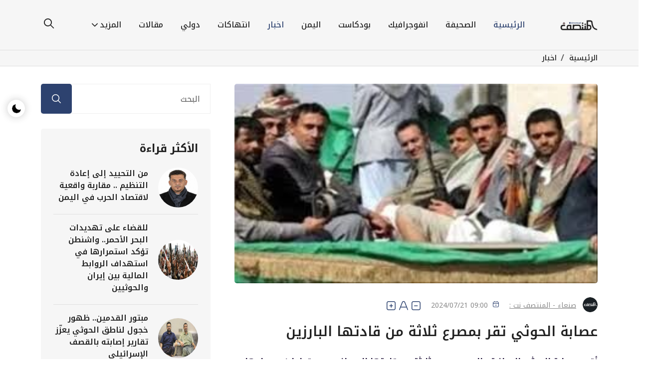

--- FILE ---
content_type: text/html; charset=utf-8
request_url: https://almontasaf.net/news106138.html
body_size: 5764
content:
<!DOCTYPE html>
<html lang="ar" dir="rtl">
	<head>
		<meta charset="utf-8">
		<title>عصابة الحوثي تقر بمصرع ثلاثة من قادتها البارزين | المنتصف نت</title>
		<meta name="viewport" content="width=device-width, initial-scale=1, maximum-scale=1, user-scalable=no" />
		<link rel="manifest" href="https://almontasaf.net/site.webmanifest">
		<link rel="apple-touch-icon" href="https://almontasaf.net/favico.ico?v13">
		<meta name="apple-mobile-web-app-capable" content="yes" />
		<meta name="apple-mobile-web-app-status-bar-style" content="blue" />
		<meta name="format-detection" content="telephone=yes" />
				<meta property="og:title" content="عصابة الحوثي تقر بمصرع ثلاثة من قادتها البارزين | المنتصف نت" />
						<meta property="og:type" content="article" />
		<meta property="og:image" content="https://almontasaf.net/uploads/news/669d58dd985c0.jpg?v=1768894347" />
		<meta property="og:image:secure_url" content="https://almontasaf.net/uploads/news/669d58dd985c0.jpg?v=1768894347" />
		<meta property="og:url" content="https://almontasaf.net/news106138.html" />
		<meta name="twitter:card" content="summary_large_image" />
		<meta name="twitter:site" content="@almontasaf2" />
		<meta name="twitter:creator" content="@almontasaf2" />
		<meta name="twitter:title" content="عصابة الحوثي تقر بمصرع ثلاثة من قادتها البارزين | المنتصف نت" />
		<meta name="twitter:image:src" content="https://almontasaf.net/uploads/news/669d58dd985c0.jpg?v=1768894347" />
						<meta property="og:site_name" content="المنتصف نت" />
						<meta property="fb:pages" content="2308387729186739" />
		<meta property="fb:admins" content="1000235079"/>
		<link rel="stylesheet" href="https://almontasaf.net/system/styles/default/css/bootstrap.min.css">
		<link rel="stylesheet" href="https://almontasaf.net/system/styles/default/css/remixicon.css">
		<link rel="stylesheet" href="https://almontasaf.net/system/styles/default/css/uicons-regular-rounded.css">
		<link rel="stylesheet" href="https://almontasaf.net/system/styles/default/css/flaticon_baxo.css">
		<link rel="stylesheet" href="https://almontasaf.net/system/styles/default/css/swiper.bundle.min.css">
		<link rel="stylesheet" href="https://almontasaf.net/system/styles/default/css/aos.css">
		<link rel="stylesheet" href="https://almontasaf.net/system/styles/default/css/header.css">
		<link rel="stylesheet" href="https://almontasaf.net/system/styles/default/css/style.css">
		<link rel="stylesheet" href="https://almontasaf.net/system/styles/default/css/footer.css">
		<link rel="stylesheet" href="https://almontasaf.net/system/styles/default/css/responsive.css">
		<link rel="stylesheet" href="https://almontasaf.net/system/styles/default/css/dark-theme.css">
		<link rel="shortcut icon" href="https://almontasaf.net/favicon.ico?v13" />
		<script type="application/ld+json">
			{
			  "@context": "http://schema.org",
			  "@type": "Organization",
			  "name" : "المنتصف نت",
			  "url": "https://almontasaf.net",
			  "logo": "https://almontasaf.net/system/styles/default/img/logo.png?v13"
			}
		</script>
		<!-- Global site tag (gtag.js) - Google Analytics -->
		<script async src="https://www.googletagmanager.com/gtag/js?id=UA-57228625-1"></script>
		<script>
			window.dataLayer = window.dataLayer || [];
			function gtag(){dataLayer.push(arguments);}
			gtag('js', new Date());
			
			gtag('config', 'UA-57228625-1');
		</script>
	</head>
	<body>
		<div class="switch-theme-mode">
			<label id="switch" class="switch">
			<input type="checkbox" onchange="toggleTheme()" id="slider">
			<span class="slider round"></span>
			</label>
		</div>
		<div class="navbar-area header-three" id="navbar">
			<div class="container">
				<nav class="navbar navbar-expand-lg">
					<a class="navbar-brand" href="index.html">
					<img class="logo-light" src="https://almontasaf.net/system/styles/default/img/logo.png" alt="logo">
					<img class="logo-dark" src="https://almontasaf.net/system/styles/default/img/logo-white.png" alt="logo">
					</a>
					<button type="button" class="search-btn d-lg-none" data-bs-toggle="modal" data-bs-target="#searchModal">
					<i class="flaticon-loupe"></i>
					</button>
					<a class="navbar-toggler" data-bs-toggle="offcanvas" href="#navbarOffcanvas" role="button" aria-controls="navbarOffcanvas">
					<span class="burger-menu">
					<span class="top-bar"></span>
					<span class="middle-bar"></span>
					<span class="bottom-bar"></span>
					</span>
					</a>
					<div class="collapse navbar-collapse">
						<ul class="navbar-nav mx-auto">
							<li class="nav-item"><a href="https://almontasaf.net/" class="nav-link active">الرئيسية</a></li>
													<li class="nav-item"><a href="https://almontasaf.net/cat18.html" class="nav-link ">الصحيفة</a></li>
													<li class="nav-item"><a href="https://almontasaf.net/cat19.html" class="nav-link ">انفوجرافيك</a></li>
													<li class="nav-item"><a href="https://almontasaf.net/cat21.html" class="nav-link ">بودكاست </a></li>
													<li class="nav-item"><a href="https://almontasaf.net/cat2.html" class="nav-link ">اليمن</a></li>
													<li class="nav-item"><a href="https://almontasaf.net/cat9.html" class="nav-link active">اخبار</a></li>
													<li class="nav-item"><a href="https://almontasaf.net/cat16.html" class="nav-link ">انتهاكات</a></li>
													<li class="nav-item"><a href="https://almontasaf.net/cat7.html" class="nav-link ">دولي</a></li>
													<li class="nav-item"><a href="https://almontasaf.net/cat12.html" class="nav-link ">مقالات</a></li>
													<li class="nav-item">
								<a href="javascript:void(0)" class="nav-link dropdown-toggle">
								المزيد
								</a>
								<ul class="dropdown-menu">
									<li class="nav-item"><a class="nav-link" href="https://almontasaf.net/cat3.html">اقتصاد</a></li>
									<li class="nav-item"><a class="nav-link" href="https://almontasaf.net/cat8.html">رياضة</a></li>
									<li class="nav-item"><a class="nav-link" href="https://almontasaf.net/cat15.html">منوعات</a></li>
									<li class="nav-item"><a class="nav-link" href="https://almontasaf.net/qoutes.html">اقتباسات</a></li>
									<li class="nav-item"><a class="nav-link" href="https://almontasaf.net/videos.html">فيديو</a></li>
									<li class="nav-item"><a class="nav-link" href="https://almontasaf.net/weather.html">حالة الطقس</a></li>
									<li class="nav-item"><a class="nav-link" href="https://almontasaf.net/rate.html">أسعار العملات</a></li>
								</ul>
							</li>
						</ul>
						<div class="others-option d-flex align-items-center">
							<div class="option-item">
								<button type="button" class="search-btn" data-bs-toggle="modal" data-bs-target="#searchModal">
								<i class="flaticon-loupe"></i>
								</button>
							</div>
						</div>
					</div>
				</nav>
			</div>
		</div>
		<div class="responsive-navbar offcanvas offcanvas-end" data-bs-backdrop="static" tabindex="-1" id="navbarOffcanvas">
			<div class="offcanvas-header">
				<a href="index.html" class="logo d-inline-block">
				<img class="logo-light" src="https://almontasaf.net/system/styles/default/img/logo.png" alt="logo">
				<img class="logo-dark" src="https://almontasaf.net/system/styles/default/img/logo-white.png" alt="logo">
				</a>
				<button type="button" class="close-btn" data-bs-dismiss="offcanvas" aria-label="Close">
				<i class="ri-close-line"></i>
				</button>
			</div>
			<div class="offcanvas-body">
				<div class="accordion" id="navbarAccordion">
					<div class="accordion-item">
						<a class="accordion-link" href="https://almontasaf.net/" style="font-size: var(--fontSize);font-weight: 600;">
						الرئيسية
						</a>
					</div>
									<div class="accordion-item">
						<a class="accordion-link" href="https://almontasaf.net/cat18.html" style="font-size: var(--fontSize);font-weight: 600;">
						الصحيفة						</a>
					</div>
									<div class="accordion-item">
						<a class="accordion-link" href="https://almontasaf.net/cat19.html" style="font-size: var(--fontSize);font-weight: 600;">
						انفوجرافيك						</a>
					</div>
									<div class="accordion-item">
						<a class="accordion-link" href="https://almontasaf.net/cat21.html" style="font-size: var(--fontSize);font-weight: 600;">
						بودكاست 						</a>
					</div>
									<div class="accordion-item">
						<a class="accordion-link" href="https://almontasaf.net/cat2.html" style="font-size: var(--fontSize);font-weight: 600;">
						اليمن						</a>
					</div>
									<div class="accordion-item">
						<a class="accordion-link" href="https://almontasaf.net/cat9.html" style="font-size: var(--fontSize);font-weight: 600;">
						اخبار						</a>
					</div>
									<div class="accordion-item">
						<a class="accordion-link" href="https://almontasaf.net/cat16.html" style="font-size: var(--fontSize);font-weight: 600;">
						انتهاكات						</a>
					</div>
									<div class="accordion-item">
						<a class="accordion-link" href="https://almontasaf.net/cat7.html" style="font-size: var(--fontSize);font-weight: 600;">
						دولي						</a>
					</div>
									<div class="accordion-item">
						<a class="accordion-link" href="https://almontasaf.net/cat12.html" style="font-size: var(--fontSize);font-weight: 600;">
						مقالات						</a>
					</div>
									<div class="accordion-item">
						<button class="accordion-button collapsed" type="button" data-bs-toggle="collapse" data-bs-target="#collapseFive" aria-expanded="false" aria-controls="collapseFive">
						المزيد
						</button>
						<div id="collapseFive" class="accordion-collapse collapse" data-bs-parent="#navbarAccordion">
							<div class="accordion-body">
								<div class="accordion" id="navbarAccordion70">
									<div class="accordion-item">
										<a href="https://almontasaf.net/cat3.html" class="accordion-link">
										اقتصاد
										</a>
									</div>
									<div class="accordion-item">
										<a href="https://almontasaf.net/cat8.html" class="accordion-link">
										رياضة
										</a>
									</div>
									<div class="accordion-item">
										<a href="https://almontasaf.net/cat15.html" class="accordion-link">
										منوعات
										</a>
									</div>
									<div class="accordion-item">
										<a href="https://almontasaf.net/qoutes.html" class="accordion-link">
										اقتباسات
										</a>
									</div>
									<div class="accordion-item">
										<a href="https://almontasaf.net/videos.html" class="accordion-link">
										فيديو
										</a>
									</div>
									<div class="accordion-item">
										<a href="https://almontasaf.net/weather.html" class="accordion-link">
										حالة الطقس
										</a>
									</div>
									<div class="accordion-item">
										<a href="https://almontasaf.net/rate.html" class="accordion-link">
										أسعار العملات
										</a>
									</div>
								</div>
							</div>
						</div>
					</div>
				</div>
				<div class="offcanvas-contact-info">
					<h4>إتصل بنا</h4>
					<ul class="contact-info list-style">
						<li>
							<i class="ri-map-pin-fill"></i>
							<p>اليمن - صنعاء، شارع حدة</p>
						</li>
						<li>
							<i class="ri-mail-fill"></i>
							<a href="/cdn-cgi/l/email-protection#ef86818980af8e838280819b8e9c8e89c1818a9b"><span class="__cf_email__" data-cfemail="d2bbbcb4bd92b3bebfbdbca6b3a1b3b4fcbcb7a6">[email&#160;protected]</span></a>
						</li>
						<li>
							<i class="ri-phone-fill"></i>
							<a href="tel:1800123456789">+1 800 123 456 789</a>
						</li>
					</ul>
					<ul class="social-profile list-style">
						<li><a href="https://www.facebook.com/almontasaf.net" target="_blank"><i class="ri-facebook-fill"></i></a></li>
						<li><a href="https://www.twitter.com/almontasaf1" target="_blank"><i class="ri-twitter-fill"></i></a></li>
						<li><a href="https://www.t.me/almontasafnet" target="_blank"><i class="ri-telegram-fill" style="font-size: 21px;"></i></a></li>
						<li><a href="https://almontasaf.net/rss-all.html"><i class="ri-rss-fill" style="font-size: 17px;top: 0;"></i></a></li>
					</ul>
				</div>
			</div>
		</div>
		<div class="modal fade searchModal" id="searchModal" data-bs-backdrop="static" data-bs-keyboard="false" tabindex="-1" aria-hidden="true">
			<div class="modal-dialog">
				<div class="modal-content">
					<form action="https://almontasaf.net/search.html">
						<input type="text" name="text" class="form-control" placeholder="البحث...">
						<button type="submit"><i class="fi fi-rr-search"></i></button>
					</form>
					<button type="button" class="btn-close" data-bs-dismiss="modal" aria-label="Close"><i class="ri-close-line"></i></button>
				</div>
			</div>
		</div>
	<script data-cfasync="false" src="/cdn-cgi/scripts/5c5dd728/cloudflare-static/email-decode.min.js"></script><script type="application/ld+json">
		{
			"@context": "https://schema.org",
			"@type": "WebPage",
			"name": "عصابة الحوثي تقر بمصرع ثلاثة من قادتها البارزين",
			"publisher": {"@type":"Organization","name":"المنتصف نت","logo":{"@type":"ImageObject","url":"https://almontasaf.net/system/styles/default/img/logo1.png"}},
			"identifier": "https://almontasaf.net/news106138.html",
			"url": "https://almontasaf.net/news106138.html"
		}
	</script>
	<script type="application/ld+json">
        {
            "@context": "https://schema.org",
            "@type": "NewsArticle",
            "url": "https://almontasaf.net/news106138.html",
            "name": "عصابة الحوثي تقر بمصرع ثلاثة من قادتها البارزين",
            "identifier": "https://almontasaf.net/news106138.html",
            "headline": "عصابة الحوثي تقر بمصرع ثلاثة من قادتها البارزين",
            "description": "أقرت عصابة الحوثي الايرانية &amp;nbsp;،الاحد، بمصرع ثلاثة من قادتها الميدانيين، &amp;nbsp;سقطوا في مواجهات مع القوات الحكومية. ووفقا لوسائل إعلام حوثية، تم &amp;nbsp;الاحد بصنعاء، دفن جثامين، &quot;أحمد ",
            "image": {"@type":"ImageObject","width":800,"height":600,"url":"uploads/news/669d58dd985c0.jpg"},
            "datePublished":"2024-07-21T21:00:01+03:00",
            "dateModified": "2024-07-21T21:00:01+03:00",
            "publisher": {"@type":"Organization","name":"المنتصف نت","logo":{"@type":"ImageObject","url":"https://almontasaf.net/system/styles/default/img/logo1.png"}},
            "author": {"@type":"Organization","name":"المنتصف نت","logo":{"@type":"ImageObject","url":"https://almontasaf.net/system/styles/default/img/logo1.png"}},
            "inLanguage": "ar",
            "mainEntityOfPage": {
                "@type": "WebPage",
                "@id": "https://almontasaf.net/news106138.html"
            }
        }
	</script>
<div class="breadcrumb-wrap" style="border-top: 1px solid #dfdfdf; border-bottom: 1px solid #dfdfdf;padding: 0px;">
	<div class="container">
		<ul class="breadcrumb-menu list-style" style="text-align: right;">
			<li><a href="https://almontasaf.net">الرئيسية</a></li>
			<li><a href="https://almontasaf.net/cat9.html">اخبار</a></li>
		</ul>
	</div>
</div>
<div class="news-details-wrap ptb-100" style="padding-top: 35px;">
	<div class="container">
		<div class="row gx-55 gx-5">
			<div class="col-lg-8">
				<article>
					<div class="news-img">
														
															<img src="uploads/news/669d58dd985c0.jpg" alt="Image" class="img-fluid" style="width:100%;max-height: 400px; height: 100%;">
													</div>

										<ul class="news-metainfo list-style">
						<li class="author">
							<span class="author-img">
							<img src="https://almontasaf.net/system/styles/default/img/author/profile2.png" alt="Image" class="img-fluid" style="width:100%;">
							</span>
							<a>صنعاء - المنتصف نت  :</a>
						</li>
						<li><i class="fi fi-rr-calendar-minus"></i>09:00 2024/07/21</li>
						<li>
							<i class="fi fi-rr-square-plus" id="increase" style=" padding-right: 50px; font-size: 18px; "></i>&nbsp;
							<i class="fi fi-rr-a" style=" padding-right: 25px; font-size: 18px; "></i>&nbsp;
							<i class="fi fi-rr-square-minus" id="decrease" style=" font-size: 18px; "></i>
						</li>
					</ul>
					<div class="news-para">
						<h1>عصابة الحوثي تقر بمصرع ثلاثة من قادتها البارزين</h1>
						<p>
						<p><strong>أقرت عصابة الحوثي الايرانية &nbsp;،الاحد، بمصرع ثلاثة من قادتها الميدانيين، &nbsp;سقطوا في مواجهات مع القوات الحكومية.</strong></p><p>ووفقا لوسائل إعلام حوثية، تم &nbsp;الاحد بصنعاء، دفن جثامين، "أحمد محمد العطيب، منتحل رتبة عقيد، منيف جمال الشريف منتحل رتبة رائد، &nbsp;ومحمد منصور مهدي، منتحل رتبة نقيب)، دون الإشارة إلى مكان مصرعهم</p>						</p>
					</div>
					<script>
						document.addEventListener('DOMContentLoaded', function() {
						const newsParagraphs = document.querySelectorAll('.news-para p');
						const increaseButton = document.getElementById('increase');
						const decreaseButton = document.getElementById('decrease');
						
						const defaultFontSize = 16;
						const maxFontSize = 30;
						const minFontSize = 12;
						let currentFontSize = defaultFontSize;

						function updateFontSize(size) {
							newsParagraphs.forEach(p => {
								p.style.fontSize = size + 'px';
							});
						}

						increaseButton.addEventListener('click', function() {
							if (currentFontSize < maxFontSize) {
								currentFontSize += 2;
								updateFontSize(currentFontSize);
							}
						});

						decreaseButton.addEventListener('click', function() {
							if (currentFontSize > minFontSize) {
								currentFontSize -= 2;
								updateFontSize(currentFontSize);
							}
						});
					});

					</script>
				</article>
				<div class="post-pagination">
					<a class="prev-post" href="https://almontasaf.net/news132872.html">
						<span>السابق</span>
						<h6>عدن على صفيح ساخن:  احتجاجات شعبية تطالب بإقالة قيادات أمنية متهمة بانتهاكات ضد المواطنين</h6>
					</a>
					<a class="next-post" href="https://almontasaf.net/news132873.html">
						<span>التالي</span>
						<h6>وصفوه بـ&#34 المسرحية الهندية&#34 :  ناشطون يسخرون من اعلان شرطة تعز بشأن غزوان المخلافي</h6>
					</a>
				</div>
			</div>
			<div class="col-lg-4">
				<div class="sidebar" style="position: -webkit-sticky; position: sticky; top: 0;">
					<div class="sidebar-widget-two">
						<form action="https://almontasaf.net/search.html" class="search-box-widget">
							<input type="search" name="text" placeholder="البحث">
							<button type="submit">
							<i class="fi fi-rr-search"></i>
							</button>
						</form>
					</div>
					<div class="sidebar-widget">
						<h3 class="sidebar-widget-title">الأكثر قراءة</h3>
						<div class="pp-post-wrap-two">
													<div class="news-card-one">
								<div class="news-card-img">
									<img src="uploads/news/696d68c4eeaa8.jpg" alt="Image" style="width: 100%; height: 100%;">
								</div>
								<div class="news-card-info">
									<h3><a href="https://almontasaf.net/cat12.html">من التحييد إلى إعادة التنظيم .. مقاربة واقعية لاقتصاد الحرب في اليمن</a></h3>
								</div>
							</div>
													<div class="news-card-one">
								<div class="news-card-img">
									<img src="uploads/news/696d2a87cbf92.jpg" alt="Image" style="width: 100%; height: 100%;">
								</div>
								<div class="news-card-info">
									<h3><a href="https://almontasaf.net/cat2.html"> للقضاء على تهديدات البحر الأحمر.. واشنطن تؤكد استمرارها في استهداف الروابط المالية بين إيران والحوثيين</a></h3>
								</div>
							</div>
													<div class="news-card-one">
								<div class="news-card-img">
									<img src="uploads/news/696d850299dad.jpg" alt="Image" style="width: 100%; height: 100%;">
								</div>
								<div class="news-card-info">
									<h3><a href="https://almontasaf.net/cat9.html">مبتور القدمين.. ظهور خجول لناطق  الحوثي يعزّز تقارير إصابته بالقصف الإسرائيلي</a></h3>
								</div>
							</div>
													<div class="news-card-one">
								<div class="news-card-img">
									<img src="uploads/news/696d126def5f1.jpg" alt="Image" style="width: 100%; height: 100%;">
								</div>
								<div class="news-card-info">
									<h3><a href="https://almontasaf.net/cat9.html"> الحوثيون يمارسون ابتزازًا قبيحًا ضد اليمنيين وعلى الحكومة التحرك</a></h3>
								</div>
							</div>
												</div>
					</div>
					<div class="sidebar-widget">
						<h3 class="sidebar-widget-title">تصفح الإقسام</h3>
						<ul class="category-widget list-style">
													<li><a href="https://almontasaf.net/cat18.html"><img src="https://almontasaf.net/system/styles/default/img/icons/arrow-right.svg" alt="Image" style="transform: rotate(180deg);">الصحيفة <span><i class="ri-bard-fill"></i></span></a></li>
													<li><a href="https://almontasaf.net/cat19.html"><img src="https://almontasaf.net/system/styles/default/img/icons/arrow-right.svg" alt="Image" style="transform: rotate(180deg);">انفوجرافيك <span><i class="ri-bard-fill"></i></span></a></li>
													<li><a href="https://almontasaf.net/cat21.html"><img src="https://almontasaf.net/system/styles/default/img/icons/arrow-right.svg" alt="Image" style="transform: rotate(180deg);">بودكاست  <span><i class="ri-bard-fill"></i></span></a></li>
													<li><a href="https://almontasaf.net/cat2.html"><img src="https://almontasaf.net/system/styles/default/img/icons/arrow-right.svg" alt="Image" style="transform: rotate(180deg);">اليمن <span><i class="ri-bard-fill"></i></span></a></li>
													<li><a href="https://almontasaf.net/cat9.html"><img src="https://almontasaf.net/system/styles/default/img/icons/arrow-right.svg" alt="Image" style="transform: rotate(180deg);">اخبار <span><i class="ri-bard-fill"></i></span></a></li>
													<li><a href="https://almontasaf.net/cat16.html"><img src="https://almontasaf.net/system/styles/default/img/icons/arrow-right.svg" alt="Image" style="transform: rotate(180deg);">انتهاكات <span><i class="ri-bard-fill"></i></span></a></li>
													<li><a href="https://almontasaf.net/cat7.html"><img src="https://almontasaf.net/system/styles/default/img/icons/arrow-right.svg" alt="Image" style="transform: rotate(180deg);">دولي <span><i class="ri-bard-fill"></i></span></a></li>
													<li><a href="https://almontasaf.net/cat12.html"><img src="https://almontasaf.net/system/styles/default/img/icons/arrow-right.svg" alt="Image" style="transform: rotate(180deg);">مقالات <span><i class="ri-bard-fill"></i></span></a></li>
													<li><a href="https://almontasaf.net/cat3.html"><img src="https://almontasaf.net/system/styles/default/img/icons/arrow-right.svg" alt="Image" style="transform: rotate(180deg);">اقتصاد <span><i class="ri-bard-fill"></i></span></a></li>
							<li><a href="https://almontasaf.net/cat8.html"><img src="https://almontasaf.net/system/styles/default/img/icons/arrow-right.svg" alt="Image" style="transform: rotate(180deg);">رياضة <span><i class="ri-bard-fill"></i></span></a></li>
							<li><a href="https://almontasaf.net/cat15.html"><img src="https://almontasaf.net/system/styles/default/img/icons/arrow-right.svg" alt="Image" style="transform: rotate(180deg);">منوعات <span><i class="ri-bard-fill"></i></span></a></li>
						</ul>
					</div>
				</div>
			</div>
		</div>
	</div>
</div>
<div class="container-fluid">
	<div class="footer-wrap">
		<div class="row align-items-center">
			<div class="col-lg-4">
				<p class="copyright-text">جميع الحقوق محفوظة لـ المنتصف نت © 2012 - 2026</p>
			</div>
			<div class="col-lg-4 text-center">
				<ul class="social-profile list-style">
					<li><a href="https://www.facebook.com/almontasaf.net" target="_blank"><i class="flaticon-facebook-1"></i></a></li>
					<li><a href="https://www.twitter.com/almontasaf1" target="_blank"><i class="flaticon-twitter-1"></i></a></li>
					<li><a href="https://www.t.me/almontasafnet" target="_blank"><i class="ri-telegram-fill" style="font-size: 21px;"></i></a></li>
					<li><a href="https://almontasaf.net/rss-all.html"><i class="ri-rss-fill" style="font-size: 17px;top: 0;"></i></a></li>
				</ul>
			</div>
			<div class="col-lg-4">
				<div class="footer-right">
					<button class="subscribe-btn" data-bs-toggle="modal" data-bs-target="#newsletter-popup">إشترك في النشرة الإخبارية <i class="flaticon-left-arrow"></i></button>
					<p>احصل على الأخبار الجديدة مباشرة الى بريدك الالكتروني.</p>
				</div>
			</div>
		</div>
	</div>
</div>
<button type="button" id="backtotop" class="position-fixed text-center border-0 p-0">
<i class="ri-arrow-up-line"></i>
</button>
<script src="https://almontasaf.net/system/styles/default/js/bootstrap.bundle.min.js"></script>
<script src="https://almontasaf.net/system/styles/default/js/swiper.bundle.min.js"></script>
<script src="https://almontasaf.net/system/styles/default/js/aos.js"></script>
<script src="https://almontasaf.net/system/styles/default/js/main.js"></script>
<script defer src="https://static.cloudflareinsights.com/beacon.min.js/vcd15cbe7772f49c399c6a5babf22c1241717689176015" integrity="sha512-ZpsOmlRQV6y907TI0dKBHq9Md29nnaEIPlkf84rnaERnq6zvWvPUqr2ft8M1aS28oN72PdrCzSjY4U6VaAw1EQ==" data-cf-beacon='{"version":"2024.11.0","token":"caab20263a5a45488f703537b1c7fa85","r":1,"server_timing":{"name":{"cfCacheStatus":true,"cfEdge":true,"cfExtPri":true,"cfL4":true,"cfOrigin":true,"cfSpeedBrain":true},"location_startswith":null}}' crossorigin="anonymous"></script>
</body>
</html>